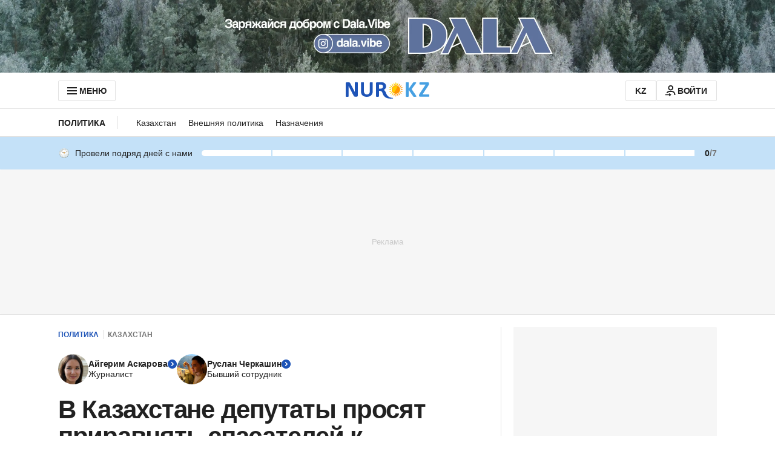

--- FILE ---
content_type: text/html; charset=utf-8
request_url: https://www.google.com/recaptcha/api2/aframe
body_size: 266
content:
<!DOCTYPE HTML><html><head><meta http-equiv="content-type" content="text/html; charset=UTF-8"></head><body><script nonce="T1BUvoWyWRerfgWTgCGt_w">/** Anti-fraud and anti-abuse applications only. See google.com/recaptcha */ try{var clients={'sodar':'https://pagead2.googlesyndication.com/pagead/sodar?'};window.addEventListener("message",function(a){try{if(a.source===window.parent){var b=JSON.parse(a.data);var c=clients[b['id']];if(c){var d=document.createElement('img');d.src=c+b['params']+'&rc='+(localStorage.getItem("rc::a")?sessionStorage.getItem("rc::b"):"");window.document.body.appendChild(d);sessionStorage.setItem("rc::e",parseInt(sessionStorage.getItem("rc::e")||0)+1);localStorage.setItem("rc::h",'1768425143582');}}}catch(b){}});window.parent.postMessage("_grecaptcha_ready", "*");}catch(b){}</script></body></html>

--- FILE ---
content_type: application/javascript
request_url: https://www.nur.kz/_astro/header.astro_astro_type_script_index_2_lang.kvbptBL0.js
body_size: 302
content:

!function(){try{var e="undefined"!=typeof window?window:"undefined"!=typeof global?global:"undefined"!=typeof self?self:{},n=(new Error).stack;n&&(e._sentryDebugIds=e._sentryDebugIds||{},e._sentryDebugIds[n]="cd5ba040-a67d-5cbb-bb28-246cad619b85")}catch(e){}}();
import{C as u}from"./custom-events.BkmV4OTC.js";import"./reactions.Djz-V0KD.js";import"./service.gDqxwQWT.js";import{e as p,d as a}from"./scroll.CKCKTJtg.js";import{d as r}from"./ui-kit.DIVo4FFN.js";import"./index.BsD3EpIt.js";import"./_commonjsHelpers.Cpj98o6Y.js";import"./common.DCCSYNLy.js";import"./routes.B0MArnwc.js";import"./cookie.DSdEdqfd.js";import"./index.Ol0pFmKV.js";import"./inheritsLoose.MYm6oGjQ.js";import"./index.dIqKFtWD.js";import"./floating-ui.dom.BuBfAMop.js";const c=document.querySelector(".js-menu-toggle"),m=document.querySelector(".js-menu-mobile-toggle"),e=document.querySelector(".js-input"),t=document.querySelector(".js-header"),i=document.querySelector(".js-menu-icon use"),l=(o=!1)=>{i&&i.setAttribute("href",`#${o?r.MENU_DESKTOP_24:r.CLOSE_30}`)},E=()=>{t&&(t.classList.add("header--menu-opened"),a(),l())},n=()=>{t&&(t.classList.remove("header--menu-opened"),p(),l(!0))},d=()=>{e&&e.checked?n():E()};c&&c.addEventListener("click",d);m&&m.addEventListener("click",d);const s=document.querySelector(".js-backdrop");s&&s.addEventListener("click",()=>{n()});document.addEventListener(u.SIDEBAR_MENU_CLOSE,(o=>{n(),o.detail.isCheckedInput&&e&&(e.checked=!1)}));

//# debugId=cd5ba040-a67d-5cbb-bb28-246cad619b85
